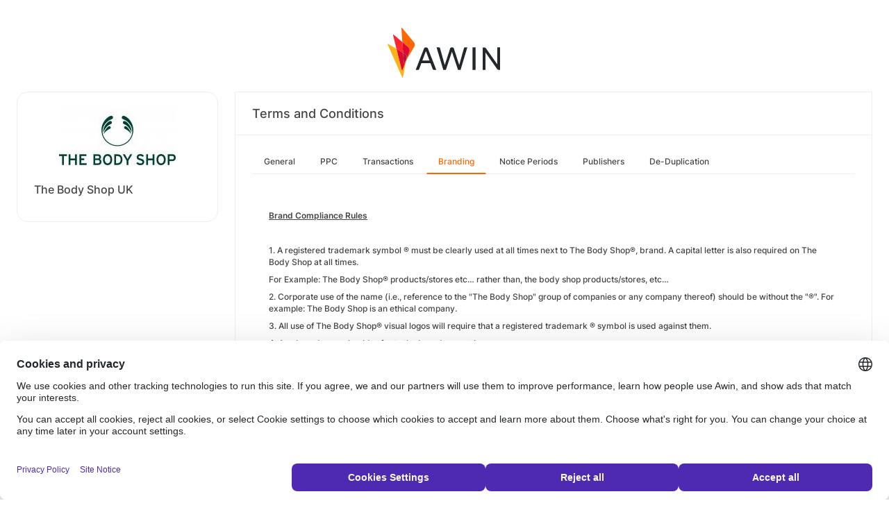

--- FILE ---
content_type: text/html; charset=UTF-8
request_url: https://ui.awin.com/merchant-profile-terms/7899/brand?setLocale=da_DK
body_size: 3532
content:
<!DOCTYPE html>
<html>
    <head>
        <title>Awin | The Body Shop UK Affiliate Programme</title>                    <meta name="description" content="Sign up to The Body Shop UK affiliate programme. Founded in 1976 in Brighton, England, by Anita Roddick, The Body Shop® is a global beauty brand built on making people feel good- face, body and soul. The Body Shop® has more than 3,000 stores in more than 60 countries."/>
                <meta http-equiv="Content-type" content="text/html;charset=UTF-8">
        <meta name="viewport" content="width=device-width, height=device-height, initial-scale=1">
        <link href="/combine.php?css=reset%2CfontAwesome%2Clegacy-style&amp;t=1768818858&amp;ssl" media="screen" rel="stylesheet"/>
        <link rel="stylesheet" type="text/css" href="https://styleguide.awin.com/dist/awin.css?v=20230926140000" />
        <link rel="shortcut icon" href="/favicon-awin.ico" type="image/x-icon" />
        <!-- Google tag (gtag.js) -->
<script async src="https://www.googletagmanager.com/gtag/js?id=G-FL4D9VNQ5R"></script>
<script nonce="/Wuk16hU/Qul7c12i8fDlg==">
  window.dataLayer = window.dataLayer || [];
  function gtag(){dataLayer.push(arguments);}
  gtag('js', new Date());
  gtag('config', 'G-FL4D9VNQ5R', {"user_properties":{"user_type":"Customer"},"page_title":"Awin | The Body Shop UK Affiliate Programme"});
</script>                <script id="usercentrics-cmp" src="https://web.cmp.usercentrics.eu/ui/loader.js" data-settings-id="3ZW34PHaKMkCG5" async></script>
    </head>
    <body class="bg-white login-page">

    <div id="container" class="container container-hack">
        <section id="content">

            <!-- logo header -->
            <div class="row">
                <div class="col-lg-4 col-lg-offset-4 text-center logo-login brand-and-icon-logged-out"></div>
            </div>
            <!-- end of logo header -->
            <div class="col-lg-12 margin-top">
                <div class="container container-hack">
    <div class="row row-widget darwin-profile">
        <div class="col-md-3 col-lg-3 wrapper-widget">
            
<div class="widget padding-LR-null">
    <div class="col-lg-12 col-sm-12 col-xs-12">
        <div id="profileDetails" class="margin-top">
            <div id="viewProfilePicture" class="margin-bottom text-center editable">
                <a target="_blank" href="https://www.thebodyshop.com/en-gb/"><img src="https://ui.awin.com/images/upload/merchant/profile/7899.png?1619017685" alt="The Body Shop UK" class="picture" /></a>            </div>
            <h1 id="accountName">The Body Shop UK</h1>
        </div>
    </div>
</div>
        </div>
        <div class="col-md-9 col-lg-9 wrapper-widget">
                        <div class="profileTabContent widget padding-LR-null" id="profileTabContent">
                <div class="header">
                    <h2>Terms and Conditions</h2>
                </div>
                <div class="col-lg-12">
                    <ul class="nav nav-pills">

        <li
            >
        <a class="overview" href="/merchant-profile-terms/7899">
            General        </a>
    </li>
        <li
            >
        <a class="ppc" href="/merchant-profile-terms/7899/ppc">
            PPC        </a>
    </li>
        <li
            >
        <a class="transaction" href="/merchant-profile-terms/7899/transaction">
            Transactions        </a>
    </li>
        <li
         class="active"     >
        <a class="brand" href="/merchant-profile-terms/7899/brand">
            Branding        </a>
    </li>
        <li
            >
        <a class="period" href="/merchant-profile-terms/7899/period">
            Notice Periods        </a>
    </li>
        <li
            >
        <a class="affiliate" href="/merchant-profile-terms/7899/affiliate">
            Publishers        </a>
    </li>
        <li
            >
        <a class="dedupe" href="/merchant-profile-terms/7899/dedupe">
            De-Duplication        </a>
    </li>
    

    </ul>


                    <div id="failedPublish" class="alert alert-danger hidden-normal"></div>
                    <div id="feedbackBox hidden-normal"></div>
                                            <div id="termsTabContent">
                                                            
<div class="row margin-bottom">
    <div class="col-lg-8 col-lg-offset-4 pr-0">
            </div>
</div>
    
    
<div class="col-lg-12">
    <div id="termsFreeTextContentView" class="inlineTextArea "><p>    <strong><u>Brand Compliance Rules</u></strong></p><p>    &nbsp;</p><p>    1. A registered trademark symbol &reg; must be clearly used at all times next to The Body Shop&reg;, brand. A capital letter is also required on The Body Shop at all times.</p><p>    For Example: The Body Shop&reg; products/stores etc&hellip; rather than, the body shop products/stores, etc&hellip;</p><p>    2. Corporate use of the name (i.e., reference to the &quot;The Body Shop&quot; group of companies or any company thereof) should be without the &quot;&reg;&quot;. For example: The Body Shop is an ethical company.</p><p>    3. All use of The Body Shop&reg; visual logos will require that a registered trademark &reg; symbol is used against them.</p><p>    4. Any brand copy should refer to the brand correctly as:</p><p>    The Body Shop&reg; and NOT Body Shop. Plus: The brand name should not appear over two lines.</p><p>    5. A selection of The Body Shop&reg; products should have the registered trademark &reg; symbol or the trademark TM symbol next to them. These are below:</p><p>    White Musk&reg;</p><p>    Spa Wisdom &trade;</p><p>    Oceanus &trade;</p><p>    Moisture White &trade;</p><p>    &nbsp;Wise Woman &trade;</p><p>    &nbsp;</p><p>    6. In addition; a selection of The Body Shop&reg; generic terms should have the trademark &trade; symbol next to them. These are below:</p><p>    The Body Shop At Home &trade;</p><p>    Love Your Body &trade;</p><p>    7. The Body Shop&reg; will only work with websites that are neutral on political views or express views in line with The Body Shop values.&nbsp; The following websites will be rejected if they do not meet the following criteria:</p><p>    &bull; Websites must be intended for a U.K. audience</p><p>    &bull; Websites must be active/live during the application process</p><p>    &bull; Websites must be visually pleasing</p><p>    &bull; No adult pornography websites</p><p>    &bull; No religious websites</p><p>    &bull; No brand websites who have had a history of supporting sweatshops, (e.g. Nike or The Gap)</p><p>    &bull; No websites that accept tobacco company advertising</p><p>    &bull; No websites that feature excessive pop-ups or pop-unders</p><p>    8. Voucher codes for The Body Shop&reg; must only be used with authorisation from The Body Shop&reg;. Anybody caught using a voucher code taken from another site will be asked to remove it immediately and may face commission sanctions with non-compliance.</p></div>
    <div class="xhr-text-document-editor document-editor hidden">
                <div class="document-editor__toolbar"></div>
                <div class="document-editor__editable-container">
                   <div class="document-editor__editable editable">
                    </div>
                </div>
            </div>


            <div id="termsContentContent" class="inlineTextArea hidden">
                <div id="termsContent_edit">
                 <input type="hidden" class="termsContentInputText" name="termsContent" id="termsContent"/>
                     <div class="inlineActionBox">
                         <span class="inlineSave">
                            <i class="fa-regular fa-check fa-2x pointer"></i>
                         </span>
                         <span class="inlineCancel">
                            <i class="fa-regular fa-xmark fa-2x pointer ml-sm"></i>
                         </span>
                     </div>
                </div>
            </div>
</div>
<div class="col-lg-12 text-right">
    </div>
                                                    </div>
                    
                </div>
            </div>
        </div>
    </div>
</div>
            </div>

            <!-- language switcher -->
            <div class="row">
                <div class="col-lg-8 col-lg-offset-2">
                    <ul id="availableLanguages" class="list-inline text-center">
                                                                                    <li id="da_DK">
                                    <a href="/merchant-profile-terms/7899/brand?setLocale=da_DK">
                                        Dansk                                    </a>
                                </li>
                                                                                                                <li id="de_DE">
                                    <a href="/merchant-profile-terms/7899/brand?setLocale=de_DE">
                                        Deutsch                                    </a>
                                </li>
                                                                                                                <li id="en_GB" class="active">
                                    English (UK)                                </li>
                                                                                                                <li id="en_US">
                                    <a href="/merchant-profile-terms/7899/brand?setLocale=en_US">
                                        English (US)                                    </a>
                                </li>
                                                                                                                <li id="es_ES">
                                    <a href="/merchant-profile-terms/7899/brand?setLocale=es_ES">
                                        Español                                    </a>
                                </li>
                                                                                                                <li id="fr_FR">
                                    <a href="/merchant-profile-terms/7899/brand?setLocale=fr_FR">
                                        Français                                    </a>
                                </li>
                                                                                                                <li id="it_IT">
                                    <a href="/merchant-profile-terms/7899/brand?setLocale=it_IT">
                                        Italiano                                    </a>
                                </li>
                                                                                                                <li id="nl_NL">
                                    <a href="/merchant-profile-terms/7899/brand?setLocale=nl_NL">
                                        Nederlands                                    </a>
                                </li>
                                                                                                                <li id="nb_NO">
                                    <a href="/merchant-profile-terms/7899/brand?setLocale=nb_NO">
                                        Norsk                                    </a>
                                </li>
                                                                                                                <li id="pl_PL">
                                    <a href="/merchant-profile-terms/7899/brand?setLocale=pl_PL">
                                        Polski                                    </a>
                                </li>
                                                                                                                <li id="pt_BR">
                                    <a href="/merchant-profile-terms/7899/brand?setLocale=pt_BR">
                                        Português (Brasil)                                    </a>
                                </li>
                                                                                                                <li id="sv_SE">
                                    <a href="/merchant-profile-terms/7899/brand?setLocale=sv_SE">
                                        Svenska                                    </a>
                                </li>
                                                                        </ul>
                                    </div>
            </div>
            <!-- end of language switcher -->

            <div class="footer-push"></div>
        </section>
    </div>

    <div class="footer-login">
    </div>
    <div id="footer">
    <a target="_blank" href="https://www.awin.com/nordics/privacy">
    Privacy Policy</a> |
    <a target="_blank" href="/legal-docs/user-agreement">
    User Agreement</a> |
    <a target="_blank" href="http://www.awin.com">&copy; AWIN LTD 2026</a>
</div>

<script type="text/javascript" src="https://www.dwin1.com/29325.js" defer></script>
    <script src="https://cdnjs.cloudflare.com/ajax/libs/jquery/3.7.1/jquery.min.js" integrity="sha512-v2CJ7UaYy4JwqLDIrZUI/4hqeoQieOmAZNXBeQyjo21dadnwR+8ZaIJVT8EE2iyI61OV8e6M8PP2/4hpQINQ/g==" crossorigin="anonymous" referrerpolicy="no-referrer"></script>
<script src="https://cdnjs.cloudflare.com/ajax/libs/jqueryui/1.13.3/jquery-ui.min.js" integrity="sha512-Ww1y9OuQ2kehgVWSD/3nhgfrb424O3802QYP/A5gPXoM4+rRjiKrjHdGxQKrMGQykmsJ/86oGdHszfcVgUr4hA==" crossorigin="anonymous" referrerpolicy="no-referrer"></script>
<script src="https://cdnjs.cloudflare.com/ajax/libs/jqueryui/1.11.4/i18n/jquery-ui-i18n.min.js" integrity="sha512-zZ27MiE6yuwkKbHnJ/7ATQF/7l+Jwk5jSxgmLJ1SS5QJexaYswmP3OKBPDVMfM8TlSOudAKHTWH2UtS+0LDddw==" crossorigin="anonymous" referrerpolicy="no-referrer"></script>

        <script src="https://cdnjs.cloudflare.com/ajax/libs/jquery-migrate/3.4.1/jquery-migrate.min.js" integrity="sha512-KgffulL3mxrOsDicgQWA11O6q6oKeWcV00VxgfJw4TcM8XRQT8Df9EsrYxDf7tpVpfl3qcYD96BpyPvA4d1FDQ==" crossorigin="anonymous" referrerpolicy="no-referrer"></script>

    <script type="text/javascript" nonce="/Wuk16hU/Qul7c12i8fDlg==">i18n = {"locale":"en_GB","currencyCode":"GBP","supportedLocales":["de_DE","it_IT","en_GB","nl_NL","en_US","pl_PL","es_ES","pt_BR","fr_FR","sv_SE","da_DK","nb_NO","te_ST","aa_DJ"],"dictionaryUrl":"\/translate\/xhr-lang-file"}</script>

    <script src="/combine.php?js=dwin%2Ci18n%2Cawin%2Cuser%2FawinLanguageSwitcher%2Ccookie%2Caccount&amp;t=1768818858&amp;ssl"></script>

    <script src="/combine.php?js=merchant%2Fterms%2CfileUpload&amp;t=1768818858&amp;ssl"></script>
        <script type="text/javascript" nonce="/Wuk16hU/Qul7c12i8fDlg==">
if (typeof DWIN.jQuery != 'undefined') {
        DWIN.jQuery(function($) {
DWIN.MerchantTerms.init('brand', 'b0fc5af01ee5c11a9ea8ec1bf44b7fb4', '7899', 0, '/merchant-profile-terms/7899');
DWIN.AwinLanguageSwitcher.init();
DWIN.setDomain('https://ui.awin.com');
    });
};
</script>
    </body>
</html>
